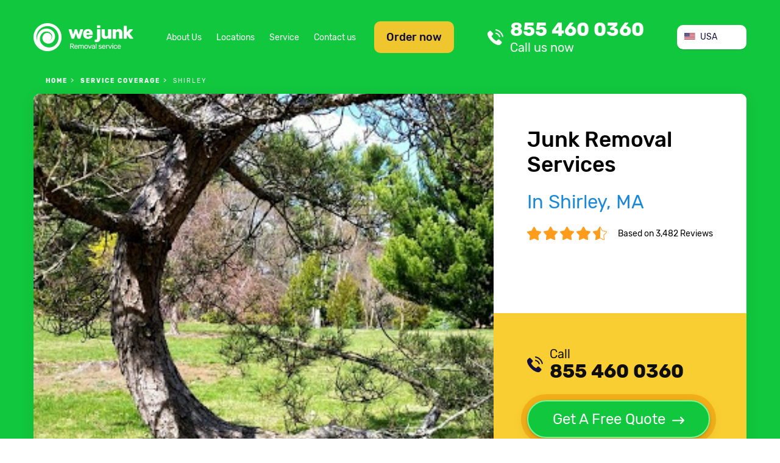

--- FILE ---
content_type: text/html; charset=utf-8
request_url: https://we-junk.com/junk-removal/c-shirley-s-ma
body_size: 13436
content:
<!doctype html>
<html lang="en-US">
<head>
    <meta charset="UTF-8">


    <link rel=preconnect href=//www.googletagmanager.com crossorigin>
    <link rel=preconnect href=//www.google-analytics.com crossorigin>
    <link rel=preconnect href=//facebook.net crossorigin>
    <link rel=preconnect href=//connect.facebook.net crossorigin>
    <link rel=preconnect href=//google.com crossorigin>
    <link rel=preconnect href=//www.clarity.ms crossorigin>
    <link rel=preconnect href=//f.clarity.ms crossorigin>
    <link rel=preconnect href=//d.clarity.ms crossorigin>
    <link rel=preconnect href=//c.clarity.ms crossorigin>
    <link rel=preconnect href=//use.fontawesome.com crossorigin>
    <link rel=preconnect href=//maps.gstatic.com crossorigin>
    <link rel=preconnect href=//maps.googleapis.com crossorigin>
    <link rel=preconnect href=//fonts.gstatic.com crossorigin>
    <link rel=preconnect href=//fonts.googleapis.com crossorigin>
    <link rel=preconnect href=//khms1.googleapis.com crossorigin>


    <!-- Google Tag Manager -->
    <script>(function (w, d, s, l, i) {
            w[l] = w[l] || [];
            w[l].push({
                'gtm.start':
                    new Date().getTime(), event: 'gtm.js'
            });
            var f = d.getElementsByTagName(s)[0],
                j = d.createElement(s), dl = l != 'dataLayer' ? '&l=' + l : '';
            j.async = true;
            j.src =
                'https://www.googletagmanager.com/gtm.js?id=' + i + dl;
            f.parentNode.insertBefore(j, f);
        })(window, document, 'script', 'dataLayer', 'GTM-K65XTVH');</script>
    <!-- End Google Tag Manager -->
    
        <meta http-equiv="X-UA-Compatible" content="ie=edge">
    <title>ᐈ Junk Removal in Shirley, MA | WE JUNK because WE CARE</title>
    
    <link href="/theme/we_junk/img/favicon/favicon-16x16.png" rel="icon" type="image/ico" >
    <meta content="https://we-junk.com/images/preview.png" property="og:image">
    <meta name="robots" content="follow,index">    <meta name="viewport" content="width=device-width, initial-scale=1.0" >
<meta name="description" content="Looking for ❰❰❰ Junk removal services in Shirley, MA? ❱❱❱ ☎️ Schedule a junk pick-up in Shirley and get your unwanted items disposed of ⚡️ ❗️ Same Day Service  available" >    <link rel="stylesheet" type="text/css" media="screen" href="/theme/we_junk/css/fonts.css?v=1732358067">
<link rel="stylesheet" type="text/css" media="screen" href="/theme/we_junk/css/style.css?v=1732358067">
<link rel="stylesheet" type="text/css" media="screen" href="/theme/we_junk/css/responsive.css?v=1732358067">
<link rel="stylesheet" type="text/css" media="screen" href="/vendor/blueimp/css/blueimp-gallery.css?v=1614242614">    <script src="/js/jquery.min.js?v=1732358066"></script>
<script src="/js/light_box.js?v=1614242614"></script>
<script src="/js/default.js?v=1733056943"></script>        <link rel="stylesheet" href="https://use.fontawesome.com/releases/v5.8.1/css/all.css" integrity="sha384-50oBUHEmvpQ+1lW4y57PTFmhCaXp0ML5d60M1M7uH2+nqUivzIebhndOJK28anvf"
            crossorigin="anonymous">
    <link rel="canonical" href="https://we-junk.com/junk-removal/c-shirley-s-ma">
    <link rel="apple-touch-icon-precomposed" sizes="57x57" href="https://we-junk.com/theme/we_junk/img/favicon/apple-touch-icon-57x57.png">
    <link rel="apple-touch-icon-precomposed" sizes="114x114" href="https://we-junk.com/theme/we_junk/img/favicon/apple-touch-icon-114x114.png">
    <link rel="apple-touch-icon-precomposed" sizes="72x72" href="https://we-junk.com/theme/we_junk/img/favicon/apple-touch-icon-72x72.png">
    <link rel="apple-touch-icon-precomposed" sizes="144x144" href="https://we-junk.com/theme/we_junk/img/favicon/apple-touch-icon-144x144.png">
    <link rel="apple-touch-icon-precomposed" sizes="60x60" href="https://we-junk.com/theme/we_junk/img/favicon/apple-touch-icon-60x60.png">
    <link rel="apple-touch-icon-precomposed" sizes="120x120" href="https://we-junk.com/theme/we_junk/img/favicon/apple-touch-icon-120x120.png">
    <link rel="apple-touch-icon-precomposed" sizes="76x76" href="https://we-junk.com/theme/we_junk/img/favicon/apple-touch-icon-76x76.png">
    <link rel="apple-touch-icon-precomposed" sizes="152x152" href="https://we-junk.com/theme/we_junk/img/favicon/apple-touch-icon-152x152.png">
    <link rel="icon" type="image/png" href="https://we-junk.com/theme/we_junk/img/favicon/favicon-196x196.png" sizes="196x196">
    <link rel="icon" type="image/png" href="https://we-junk.com/theme/we_junk/img/favicon/favicon-96x96.png" sizes="96x96">
    <link rel="icon" type="image/png" href="https://we-junk.com/theme/we_junk/img/favicon/favicon-32x32.png" sizes="32x32">
    <link rel="icon" type="image/png" href="https://we-junk.com/theme/we_junk/img/favicon/favicon-16x16.png" sizes="16x16">
    <link rel="icon" type="image/png" href="https://we-junk.com/theme/we_junk/img/favicon/favicon-128.png" sizes="128x128">
    <meta name="application-name" content="&nbsp;">
    <meta name="msapplication-TileColor" content="#FFFFFF">
    <meta name="msapplication-TileImage" content="mstile-144x144.png">
    <meta name="msapplication-square70x70logo" content="mstile-70x70.png">
    <meta name="msapplication-square150x150logo" content="mstile-150x150.png">
    <meta name="msapplication-wide310x150logo" content="mstile-310x150.png">
    <meta name="msapplication-square310x310logo" content="mstile-310x310.png">

</head>
<body class="page-city-page">
<!-- Google Tag Manager (noscript) -->
<noscript>
    <iframe src="https://www.googletagmanager.com/ns.html?id=GTM-K65XTVH"
            height="0" width="0" style="display:none;visibility:hidden"></iframe>
</noscript>
<!-- End Google Tag Manager (noscript) -->
<header id="page-header">

    <div class="container">
        <div id="top" class="flex-row">
            <a href="https://we-junk.com" id="header-logo"></a>
            <div class="flex-row" id="menu-box">
                <a href="#" class="btn btn-order-now show-order-now-form" id="btn-order-now">Order now</a>
                <nav id="header-general-menu">
                        <ul class="menu menu-horizontal">
		<li  >
    <a href="https://we-junk.com/about-us" >
                    About Us    </a>    
    </li>
<li  class="active">
    <a href="https://we-junk.com/junk-removal" >
                    Locations    </a>    
    </li>
<li  >
    <a href="https://we-junk.com/service" >
                    Service    </a>    
    </li>
<li  >
    <a href="https://we-junk.com/contact" >
                    Contact us    </a>    
    </li>    </ul>
                </nav>
            </div>
            <a class="call-us" href="tel:+18554600360"  id="link-call-header">
	855 460 0360    <div class="row s-between">
        <span class="title">Call us now</span>
		<span class="phone-small"></span>    </div>
</a>            <div class="mobile-row">
                <a href="#" id="mobile-menu-btn" class=""></a>
                <a href="#" class="btn btn-order-now show-order-now-form mobile-btn" id="btn-order-now">Order now</a>
            </div>
            <div class="country-selector-wrapper">
<ul class="country-selector" onclick="toggleClass(this,'expanded')">
	        <li class="active  country-item country-us"><span>USA</span></li>
		        <li class=" country-item country-ca link"><a href="/ca">Canada</a></li>
	</ul>
</div>
        </div>
                    <nav id="breadcrumbs">
                <div class="page-wrapper">
                    <ol class="breadcrumbs" itemscope itemtype="http://schema.org/BreadcrumbList">
    <li itemprop="itemListElement" itemscope itemtype="http://schema.org/ListItem" >
            <a itemprop="item" href="/"><span itemprop="name">Home</span></a>
        <meta itemprop="position" content="1" >
</li><li itemprop="itemListElement" itemscope itemtype="http://schema.org/ListItem" >
            <a itemprop="item" href="/junk-removal"><span itemprop="name">service coverage</span></a>
        <meta itemprop="position" content="2" >
</li><li itemprop="itemListElement" itemscope itemtype="http://schema.org/ListItem" class="active">
            <span itemprop="name">Shirley</span>
        <meta itemprop="position" content="3" >
</li></ol>
                </div>
            </nav>
                <div class="card">
    <div class="card-body">
        <div class="card-title">
            <div class="page-title">
                                        <h1>Junk Removal Services <br><span class="text-blue">In Shirley, MA</span></h1>
                                </div>
            <div class="rating-wrap">

                <div class="rating">
                                                <img decoding="async" loading="lazy" alt="We Junk overall rating stars" src="https://we-junk.com/theme/we_junk/img/rating.png">
                                        </div>
                <span>Based on 3,482 Reviews</span>
            </div>
        </div>
        <div class="get-free-quote">
            <div class="black">
                <a class="call-us" href="tel:+18554600360"  id="link-call-top">
    <span class="title">Call</span>855 460 0360</a>            </div>
            <a href="#" class="btn btn-green show-get-free-quote-form btn-with-arrow">Get A Free Quote</a>
        </div>
    </div>
    <div class="card-img">
        <a href="https://we-junk.com/junk-removal/c-shirley-s-ma">
            <img rel="preload" decoding="async" loading="eager" alt="Junk Removal and recycling in the city of Shirley, Massachusetts" src="/theme/we_junk/files/location_photos/cities/us/ma/shirley/us_ma_shirley_1.jpg">
        </a>
    </div>
</div>
    </div>
</header>
<main id="page-content">
    <div class="section section-gray" id="info">
    <div class="container">
        <div class="flex-row"><div> <h2 class="info">Responsible Trash Removal & Appliance Recycling</h2> <h3 class="info">Searching for a junk removal company in Shirley city, Middlesex county? You are in the right place!</h3> <p class="text-small">With commitment and dedication, we serve Shirley, MA area, and strive to keep the environment, communities and your home clean and safe. We collect and haul away everything from regular trash to large-scale junk. We properly and legally dispose of debris and even toxic waste.</p> </div> <div><p class="text-small">WE JUNK provides the easiest solution to your trash hauling needs. We haul away your old appliances, dispose of your waste, and recycle your used appliances. For stress-free junk removal service in Shirley, <a class="" href="tel:+18554600360"  >
            <span class="title">call</span> 855 460 0360    </a>. At WE JUNK, we handle junk like no one else does! Schedule a pickup day at ease: fill an online form or simply call and we’ll discuss your trash hauling needs.</p></div></div>    </div>
</div>

<section class="section" id="key-benefits">
    <div class="container">
        <div class="section-title">
                            <h3>Benefits when WE JUNK</h3>
                    </div>
        <div class="section-body">
            <ul class="icons-list">
                                        <li class="easy-online-service"><span class="icon"></span>Easy Online Arrangement</li>
                                            <li class="punctual-and-experienced-service"><span class="icon"></span>Punctual and Experienced</li>
                                            <li class="eco-friendly-service"><span class="icon"></span>Eco friendly</li>
                                            <li class="proper-recycle-service"><span class="icon"></span>Proper recycle</li>
                                </ul>
        </div>
    </div>
</section>
<section class="section">
    <div class="container">
        <div class="card with-cover">
            <div class="card-body">
                <div class="card-title"> <h2>Junk Removal Services in Shirley city and Suburbs</h2></div><p>We know how hard it is to keep up with your daily activities and finding the time to get rid of your junk piles that don’t get any smaller from day to day. WE JUNK is available to handle your bulk trash pickup from your home or office in Shirley, Massachusetts state.</p> <p>Whether you’re moving, cleaning up or renovating the attic, our company can help by providing our professional junk removal service.</p> <p class="text-big">As simple as it may sound!</p> <p class="text text-green text-center"><a href="tel:+18554600360"   class="call-us-green">
    call <span class="text-big text-bold">855 460 0360</span>
</a></p> <div class="m-text-center text-big">or</div>                <br>
                <a href="/junk-removal" class="btn btn-green">Find Junk Removal Services<br>near me</a>
            </div>
            <div class="card-img">
                
<iframe loading="lazy" width="100%" height="100%" frameborder="0" style="border:0" src="https://www.google.com/maps/embed/v1/place?q=Shirley Massachusetts&key=AIzaSyAh1bjcGTGa8p6qDZte-FxRB4yMV3EGwH8" allowfullscreen></iframe>


            </div>
        </div>
    </div>
</section><style>
    .hidden,hidden-button {
        display: none;
    }
</style>
<section class="section section-gray section-with-bg section-with-offset">
    <div class="container">
        <div class="section-title">
                <h3>We Provide Stress-Free Junk Removal</h3>
        </div>
        <div class="section-subtitle">
                <h4>Serving all neighborhoods near the city of Shirley, MA</h4>
        </div>
    </div>
</section>

<section class="section" id="catalog-services">
    <div class="container">
        <div class="section-title">
                            <h3>We Provide Cleanout Services</h3>
                    </div>
        <ul class="catalog-services">
                                            <li id="estate-cleanout">
                    <figure>
                        <a href="/service/es-estate-cleanout" ><img decoding="async" loading="lazy" src="https://we-junk.com/theme/we_junk/img/estate-cleanout.png" alt="Estate Cleanout"><h4>Estate Cleanout</h4></a>                    </figure>
                </li>
                                            <li id="estate-cleanout">
                    <figure>
                        <a href="/service/es-office-cleanout" ><img decoding="async" loading="lazy" src="https://we-junk.com/theme/we_junk/img/office-cleanout.png" alt="Office Cleanout"><h4>Office Cleanout</h4></a>                    </figure>
                </li>
                                            <li id="estate-cleanout">
                    <figure>
                        <a href="/service/es-garage-cleanout" ><img decoding="async" loading="lazy" src="https://we-junk.com/theme/we_junk/img/garage-cleanout.png" alt="Garage Cleanout"><h4>Garage Cleanout</h4></a>                    </figure>
                </li>
                                            <li id="estate-cleanout">
                    <figure>
                        <a href="/service/es-basement-cleanout" ><img decoding="async" loading="lazy" src="https://we-junk.com/theme/we_junk/img/basement-cleanout.png" alt="Basement Cleanout"><h4>Basement Cleanout</h4></a>                    </figure>
                </li>
                                            <li id="estate-cleanout">
                    <figure>
                        <a href="/service/es-attic-cleanout" ><img decoding="async" loading="lazy" src="https://we-junk.com/theme/we_junk/img/attic-cleanout.png" alt="Attic Cleanout"><h4>Attic Cleanout</h4></a>                    </figure>
                </li>
                                            <li id="estate-cleanout">
                    <figure>
                        <a href="/service/es-yard-cleanout" ><img decoding="async" loading="lazy" src="https://we-junk.com/theme/we_junk/img/yard-cleanout.png" alt="Yard Cleanout"><h4>Yard Cleanout</h4></a>                    </figure>
                </li>
                                            <li id="estate-cleanout">
                    <figure>
                        <img decoding="async" loading="lazy" src="https://we-junk.com/theme/we_junk/img/storage-unit.png" alt="Storage unit Cleanout"><h4>Storage unit Cleanout</h4>                    </figure>
                </li>
                                            <li id="estate-cleanout">
                    <figure>
                        <img decoding="async" loading="lazy" src="https://we-junk.com/theme/we_junk/img/storm-cleanup.png" alt="Storm Clean Up"><h4>Storm Clean Up</h4>                    </figure>
                </li>
                                            <li id="estate-cleanout">
                    <figure>
                        <img decoding="async" loading="lazy" src="https://we-junk.com/theme/we_junk/img/foreclosure.png" alt="Foreclosure Cleanout"><h4>Foreclosure Cleanout</h4>                    </figure>
                </li>
                    </ul>
    </div>
</section>
<section class="section" id="catalog">
    <div class="container">
        <div class="section-title">
                            <h3>What Items We Take</h3>
                    </div>
        <ul class="catalog">
            <li>
            <figure>
                                    <a href="/service/i-tv-removal-recycling" ><img decoding="async" loading="lazy" src="https://we-junk.com/theme/we_junk/img/tv-img.jpg" alt="tv removal"></a>                                <h4>TV</h4>
            </figure>
        </li>
            <li>
            <figure>
                                    <a href="/service/i-refrigerator-removal" ><img decoding="async" loading="lazy" src="https://we-junk.com/theme/we_junk/img/refrigerator-img.jpg" alt="refrigerator removal"></a>                                <h4>Refrigerator</h4>
            </figure>
        </li>
            <li>
            <figure>
                                    <a href="/service/i-washing-machine-removal" ><img decoding="async" loading="lazy" src="https://we-junk.com/theme/we_junk/img/washing-machine-img.jpg" alt="washer and dryer disposal"></a>                                <h4>Washing machine</h4>
            </figure>
        </li>
            <li>
            <figure>
                                    <a href="/service/i-air-conditioner-removal" ><img decoding="async" loading="lazy" src="https://we-junk.com/theme/we_junk/img/air-conditioner-img.jpg" alt="air conditioner recycling"></a>                                <h4>Air conditioner</h4>
            </figure>
        </li>
            <li>
            <figure>
                                    <a href="/service/i-water-heater-removal" ><img decoding="async" loading="lazy" src="https://we-junk.com/theme/we_junk/img/water-heater-img.jpg" alt="water heater pickup"></a>                                <h4>Water heater</h4>
            </figure>
        </li>
            <li>
            <figure>
                                    <a href="/service/i-pc-recycling" ><img decoding="async" loading="lazy" src="https://we-junk.com/theme/we_junk/img/computer-img.jpg" alt="computer disposal"></a>                                <h4>Computer</h4>
            </figure>
        </li>
            <li>
            <figure>
                                    <a href="/service/i-electronic-recycling" ><img decoding="async" loading="lazy" src="https://we-junk.com/theme/we_junk/img/electronic-img.jpg" alt="electronics disposal"></a>                                <h4>Electronic</h4>
            </figure>
        </li>
            <li>
            <figure>
                                    <a href="/service/i-printer-recycling" ><img decoding="async" loading="lazy" src="https://we-junk.com/theme/we_junk/img/printer-img.jpg" alt="computer printer disposal"></a>                                <h4>Printer</h4>
            </figure>
        </li>
            <li>
            <figure>
                                    <a href="/service/i-computer-monitor-removal-recycling" ><img decoding="async" loading="lazy" src="https://we-junk.com/theme/we_junk/img/computer-monitor-img.jpg" alt="monitor recycling"></a>                                <h4>Computer monitor</h4>
            </figure>
        </li>
            <li>
            <figure>
                                    <a href="/service/i-mattress-removal" ><img decoding="async" loading="lazy" src="https://we-junk.com/theme/we_junk/img/mattress-img.jpg" alt="mattress removal service"></a>                                <h4>Mattress</h4>
            </figure>
        </li>
            <li>
            <figure>
                                    <a href="/service/i-hot-tub-removal" ><img decoding="async" loading="lazy" src="https://we-junk.com/theme/we_junk/img/hot-tub-img.jpg" alt="hot tub removal"></a>                                <h4>Hot tub</h4>
            </figure>
        </li>
            <li>
            <figure>
                                    <a href="/service/i-carpet-removal" ><img decoding="async" loading="lazy" src="https://we-junk.com/theme/we_junk/img/carpet-img.jpg" alt="carpet recycling near me"></a>                                <h4>Carpet</h4>
            </figure>
        </li>
            <li>
            <figure>
                                    <a href="/service/i-couch-removal" ><img decoding="async" loading="lazy" src="https://we-junk.com/theme/we_junk/img/couch-img.jpg" alt="sofa removal"></a>                                <h4>Couch</h4>
            </figure>
        </li>
            <li>
            <figure>
                                    <a href="/service/i-scrap-metal-pick-up-and-recycling" ><img decoding="async" loading="lazy" src="https://we-junk.com/theme/we_junk/img/scrap-metal-img.jpg" alt="scrap metal pick up"></a>                                <h4>Scrap metal</h4>
            </figure>
        </li>
            <li>
            <figure>
                                    <a href="/service/i-old-bike-disposal" ><img decoding="async" loading="lazy" src="https://we-junk.com/theme/we_junk/img/bikes-img.jpg" alt="bike disposal"></a>                                <h4>Old Bikes</h4>
            </figure>
        </li>
            <li>
            <figure>
                                    <a href="/service/i-lawn-mower-recycling" ><img decoding="async" loading="lazy" src="https://we-junk.com/theme/we_junk/img/lawn-mower-img.jpg" alt="junk lawn mower removal"></a>                                <h4>Lawn mower</h4>
            </figure>
        </li>
            <li>
            <figure>
                                    <a href="/service/i-dishwasher-disposal" ><img decoding="async" loading="lazy" src="https://we-junk.com/theme/we_junk/img/dishwasher-img.jpg" alt="dishwasher recycling"></a>                                <h4>Dishwasher</h4>
            </figure>
        </li>
            <li>
            <figure>
                                    <a href="/service/i-microwave-oven-disposal-and-recycling" ><img decoding="async" loading="lazy" src="https://we-junk.com/theme/we_junk/img/microwave-img.jpg" alt="microwave disposal"></a>                                <h4>Microwave</h4>
            </figure>
        </li>
            <li>
            <figure>
                                    <a href="/service/i-stove-and-oven-removal-recycling" ><img decoding="async" loading="lazy" src="https://we-junk.com/theme/we_junk/img/wood-stove-img.jpg" alt="removing gas stove"></a>                                <h4>Stove and oven</h4>
            </figure>
        </li>
            <li>
            <figure>
                                    <a href="/service/i-tire-disposal-and-recycling" ><img decoding="async" loading="lazy" src="https://we-junk.com/theme/we_junk/img/tires-img.jpg" alt="used tire disposal service"></a>                                <h4>Tires</h4>
            </figure>
        </li>
            <li>
            <figure>
                                    <img decoding="async" loading="lazy" src="https://we-junk.com/theme/we_junk/img/piano.jpg" alt="Piano"
                       >
                                <h4>Piano</h4>
            </figure>
        </li>
            <li>
            <figure>
                                    <img decoding="async" loading="lazy" src="https://we-junk.com/theme/we_junk/img/glass.jpg" alt="Glass"
                       >
                                <h4>Glass</h4>
            </figure>
        </li>
            <li>
            <figure>
                                    <img decoding="async" loading="lazy" src="https://we-junk.com/theme/we_junk/img/treadmill.jpg" alt="Treadmill"
                       >
                                <h4>Treadmill</h4>
            </figure>
        </li>
            <li>
            <figure>
                                    <img decoding="async" loading="lazy" src="https://we-junk.com/theme/we_junk/img/pool-table.jpg" alt="Pool table"
                       >
                                <h4>Pool table</h4>
            </figure>
        </li>
            <li>
            <figure>
                                    <img decoding="async" loading="lazy" src="https://we-junk.com/theme/we_junk/img/pallet.jpg" alt="Pallet"
                       >
                                <h4>Pallet</h4>
            </figure>
        </li>
    </ul>    </div>
</section>

<section class="section section-gray section-with-bg" id="service-types">
    <div class="container">
        <div class="section-title">
                            <h3>Other Services We Provide</h3>
                    </div>
        <div class="section-body">
            <ul class="service-types-list">
                                    <li>
                        <a href="/service/s-furniture-removal">
                            <div class="img">
                                <img decoding="async" loading="lazy" alt="Furniture Removal" src="https://we-junk.com/theme/we_junk/img/furniture.png">
                            </div>
                            <h4>Furniture Removal</h4>
                            <div class="text-center text-small">
                                <p>Clearing out your garage or moving to a new home? We can help you with both! Our dedicated crew will gladly haul away any of your unwanted furniture, and dispose of it properly. Get rid of your old items with no stress.!</p>                            </div>
                        </a>
                        <a href="/service/s-furniture-removal" class="btn btn-green btn-with-arrow">Learn more</a>
                    </li>
                                    <li>
                        <a href="/service/s-debris-removal">
                            <div class="img">
                                <img decoding="async" loading="lazy" alt="Construction/Debris Removal" src="https://we-junk.com/theme/we_junk/img/construction.png">
                            </div>
                            <h4>Construction/Debris Removal</h4>
                            <div class="text-center text-small">
                                <p>Do you need to remove unwanted materials left from construction or industries? Our company provides responsible waste management at the best price! Construction refuse and debris can be hazardous, so, if there’s chance to recycle anything – we do it. </p>                            </div>
                        </a>
                        <a href="/service/s-debris-removal" class="btn btn-green btn-with-arrow">Learn more</a>
                    </li>
                                    <li>
                        <a href="/service/s-appliance-removal-and-recycling">
                            <div class="img">
                                <img decoding="async" loading="lazy" alt="Appliance removal & Recycling" src="https://we-junk.com/theme/we_junk/img/appliance.png">
                            </div>
                            <h4>Appliance Recycling</h4>
                            <div class="text-center text-small">
                                <p>Refitting your kitchen? Don’t know where to take old refrigerator? Electronic recycling, also known as E-Cycling, is an eco-friendly solution to this issue. At WE JUNK, we know how to deal with appliance removal, and make sure we do it in an eco-friendly way.</p>                            </div>
                        </a>
                        <a href="/service/s-appliance-removal-and-recycling" class="btn btn-green btn-with-arrow">Learn more</a>
                    </li>
                            </ul>
        </div>
    </div>
</section><section class="section" id="how-it-works">
    <div class="container">
        <div class="card">
            <div class="card-body">
                <div class="section-title">
                                            <h3>How it works</h3>
                                    </div>
                <ul class="flex-row">
                                            <li>
                            <span class="number">1</span>
                            <span>Choose your location or enter ZIP</span>
                        </li>
                                            <li>
                            <span class="number">2</span>
                            <span>Discuss your trash hauling needs</span>
                        </li>
                                            <li>
                            <span class="number">3</span>
                            <span>Schedule a pick-up day</span>
                        </li>
                                            <li>
                            <span class="number">4</span>
                            <span>Watch the rubbish go away!</span>
                        </li>
                                    </ul>
            </div>
        </div>
    </div>
</section><section class="section" id="book-online">
    <div class="container">
        <div class="card">
            <div class="card-body">
                <div class="book-online-image">
                    <img decoding="async" alt="call icon" loading="lazy" src="https://we-junk.com/theme/we_junk/img/call.png">
                </div>
                <div class="content-box">
                    <div class="card-title">What needs to be cleaned out?</div>
                                        <div class="flex-row">
                        <div class="fieldblock">
                            <div class="book-online-type custom-select-wrap">
                                <span class="custom-select-selected-item"></span>
                                <ul class="custom-select" data-target="book-online-type">
                                </ul>
                            </div>

                            <select id="book-online-type" class="custom-select-target">
                                <option selected value="">Service type</option>
                                <option>Estate Cleanout</option>
                                <option>Office Cleanout</option>
                                <option>Garage Cleanout</option>
                                <option>Basement Cleanout</option>
                                <option>Attic Cleanout</option>
                                <option>Yard Cleanout</option>
                                <option>Storage unit Cleanout</option>
                                <option>Storm Clean Up</option>
                                <option>Foreclosure Cleanout</option>
                            </select>
                        </div>
                        <div class="fieldblock">
                            <input type="text" id="book-online-zip" placeholder="Enter your ZIP code">
                        </div>
                        <button class="btn btn-green show-book-online-form">Get Free Quote</button>
                    </div>
                </div>
            </div>
        </div>
    </div>
</section><div class="section" id="we-accept">
    <div class="container">
        <div class="section-title">
                            <h3>We accept</h3>
                    </div>
        <div class="section-body">
            <ul class="icons-list">
                <li><span class="icon visa-icon"></span></li>
                <li><span class="icon mastercard-icon"></span></li>
                <li><span class="icon paypal-icon"></span></li>
                <li><span class="icon americanexpress-icon"></span></li>
                <li><span class="icon discover-icon"></span></li>
            </ul>
        </div>
    </div>
</div>
<section class="section" id="comments">
    <div class="container">
        <div class="card card-green">
            <div class="card-body">
                <div class="card-title">
                                            What Our Clients Say
                                    </div>
                <div class="comments-box slider-box">
                    <button id="previous" class="slider-btn slider-btn-left"></button>
                    <button id="next" class="slider-btn slider-btn-right"></button>
                    <div id="slides" class="slides">
                                                <div class="slide hidden-item">
                            <div class="slide-body">
                                <p class="item-text">Excellent service! Very friendly, on time, call to confirm and make sure that they have everything before done.  Actually they make sure you're satisfied before leaving and the price is right!  Very reasonable!! I highly recommend this company!!
Thank you for your service! I plan to use your company again and to refer others!</p>
                                <div class="text-center">
                                <span class="item-name text-bold">Edward Sullivan</span>
                                </div>
                            </div>
                        </div>
                                                <div class="slide hidden-item">
                            <div class="slide-body">
                                <p class="item-text">Same day professional service. We will definitely be using them for any junk removal needed in the future. Also reasonably priced!</p>
                                <div class="text-center">
                                <span class="item-name text-bold">Pat B.</span>
                                </div>
                            </div>
                        </div>
                                                <div class="slide hidden-item">
                            <div class="slide-body">
                                <p class="item-text">Amazing service! I scheduled an online pickup of an old broken refrigerator... I then received a call within minutes to confirm the pickup date, time, and price. The guys called prior to arrival, which was about an hour ahead of schedule, and were in and out within 20 minutes. The price was as quoted and the crew friendly and presentable. Kudos to this company for providing superior service! Thank you!</p>
                                <div class="text-center">
                                <span class="item-name text-bold">Julia Wilson</span>
                                </div>
                            </div>
                        </div>
                                                <div class="slide hidden-item">
                            <div class="slide-body">
                                <p class="item-text">Excellent! I had lots of stuff for removal, but the quote was reasonable. The hauling guys came on time and even asked if everything was okay before leaving! Professional and friendly indeed. Recommend!</p>
                                <div class="text-center">
                                <span class="item-name text-bold">Glen M</span>
                                </div>
                            </div>
                        </div>
                                                <div class="slide hidden-item">
                            <div class="slide-body">
                                <p class="item-text">Talked to Jenny and scheduled a pick-up day really easy! Definitely gonna be using these guys for future junk removal needs!</p>
                                <div class="text-center">
                                <span class="item-name text-bold">Michael P</span>
                                </div>
                            </div>
                        </div>
                                                <div class="slide hidden-item">
                            <div class="slide-body">
                                <p class="item-text">Amazing service! I scheduled an online pickup of an old broken refrigerator... I then received a call within minutes to confirm the pickup date, time, and price. The guys called prior to arrival, which was about an hour ahead of schedule, and were in and out within 20 minutes. The price was as quoted and the crew friendly and presentable. Kudos to this company for providing superior service! Thank you!</p>
                                <div class="text-center">
                                <span class="item-name text-bold">Megan Spencer</span>
                                </div>
                            </div>
                        </div>
                                                <div class="slide hidden-item">
                            <div class="slide-body">
                                <p class="item-text">Quick service and fair pricing – recommend! Thank you! I plan to use your company again and to refer others!</p>
                                <div class="text-center">
                                <span class="item-name text-bold">Eddie S </span>
                                </div>
                            </div>
                        </div>
                                                <div class="slide hidden-item">
                            <div class="slide-body">
                                <p class="item-text">Professional same day service. Finally I have cleared out garage space and can park my car there! Thanks!</p>
                                <div class="text-center">
                                <span class="item-name text-bold">Monica J.</span>
                                </div>
                            </div>
                        </div>
                                                <div class="slide hidden-item">
                            <div class="slide-body">
                                <p class="item-text">This has been the best cleanout experience we’ve had. The haulers were punctual and responsive. They simply know what they are doing and get the job done! Thanks for the service!</p>
                                <div class="text-center">
                                <span class="item-name text-bold">Carol S.</span>
                                </div>
                            </div>
                        </div>
                                            </div>
                </div>
            </div>
            <div class="card-footer">
                <div class="card-footer-title">Average Customer Rate</div>
                <div class="rating-wrap">
                    <div class="rating"><img decoding="async" loading="lazy" alt="We Junk overall rating stars" src="https://we-junk.com/theme/we_junk/img/rating2.png"></div>
                    <span>Based on 3,482 Reviews</span>
                </div>
            </div>
        </div>
    </div>
</section>
<script>
    $(document).ready(function () {
        $('.slide').first().removeClass('hidden-item').addClass('current');
        if($('.slide.current').next().length==0){
            $('#next').attr('disabled','disabled');
        }
        if($('.slide.current').prev().length==0){
            $('#previous').attr("disabled", true);
        }
    })
   
    $('#next').click(function () {
        $('.slide.current').removeClass('current').addClass('hidden-item').next().addClass('current');
        $('.slide.current').removeClass('hidden-item');
        $('#previous').removeAttr('disabled');
        if($('.slide.current').next().length==0){
            $('#next').attr('disabled','disabled');
        }
    })
    $('#previous').click(function () {
        $('.slide.current').removeClass('current').addClass('hidden-item').prev().addClass('current');
        $('.slide.current').removeClass('hidden-item');
        $('#next').removeAttr('disabled');
        if($('.slide.current').prev().length==0){
            $('#previous').attr("disabled", true);
        }
    })
    
</script>

<section class="section " id="faq" itemscope="" itemtype="https://schema.org/FAQPage">
                <div class="container"> <div class="section-title"> <h3>Frequently Asked Questions</h3> </div> <ul class="collapsible "> <li class="collapsible-item" itemscope="" itemprop="mainEntity" itemtype="https://schema.org/Question"> <div class="collapsible-item-title" itemprop="name">→ How much does junk removal cost?</div> <div class="collapsible-item-body" itemscope="" itemprop="acceptedAnswer" itemtype="https://schema.org/Answer"> <p itemprop="text">We offer free estimates and transparent pricing for all services we provide. The final price includes labor and essential fees (transportation, recycling, disposal, etc.).</p> </div> </li> <li class="collapsible-item" itemscope="" itemprop="mainEntity" itemtype="https://schema.org/Question"> <div class="collapsible-item-title" itemprop="name">→ How do I schedule an appointment?</div> <div class="collapsible-item-body" itemscope="" itemprop="acceptedAnswer" itemtype="https://schema.org/Answer"> <p itemprop="text">Give us a call, and indicate what items you need to get rid of. Or you can use an online form to arrange a pickup date. We work around your busy schedule by providing same-day service, weekend service, and emergencies.</p> </div> </li> <li class="collapsible-item" itemscope="" itemprop="mainEntity" itemtype="https://schema.org/Question"> <div class="collapsible-item-title" itemprop="name">→ What is trash removal?</div> <div class="collapsible-item-body" itemscope="" itemprop="acceptedAnswer" itemtype="https://schema.org/Answer"> <p itemprop="text">When it comes to waste management, we take full responsibility for what we haul away. Waste management and disposal are dangerous and require a proper approach regardless of which type of waste you need to get rid of (solid, liquid, gaseous). Our company deals with all kinds of waste and garbage responsibly because we care!</p> </div> </li> </ul> </div>        </section>
<section class="section section-gray section-with-bg">
    <div class="container">
        <div class="section-title">
                        <h3>Other Cities in Massachusetts State</h3>
                    </div>
        <div class="section-subtitle">
                            <h4>Where We Provide Junk Removal Services</h4>
                    </div>
        <ul class="menu menu-alphabet">
                            <li>
                    A                    <ul class="menu">
                                                    <li class="" ><a href="/junk-removal/c-abington-s-ma">Abington</a></li>
                                                    <li class="" ><a href="/junk-removal/c-acton-s-ma">Acton</a></li>
                                                    <li class="" ><a href="/junk-removal/c-acushnet-s-ma">Acushnet</a></li>
                                                    <li class="" ><a href="/junk-removal/c-acushnet-center-s-ma">Acushnet Center</a></li>
                                                    <li class="" ><a href="/junk-removal/c-amesbury-s-ma">Amesbury</a></li>
                                                    <li class="" ><a href="/junk-removal/c-amherst-s-ma">Amherst</a></li>
                                                    <li class="" ><a href="/junk-removal/c-amherst-center-s-ma">Amherst Center</a></li>
                                                    <li class="" ><a href="/junk-removal/c-andover-s-ma">Andover</a></li>
                                                    <li class="" ><a href="/junk-removal/c-arlington-s-ma">Arlington</a></li>
                                                    <li class="" ><a href="/junk-removal/c-ashburnham-s-ma">Ashburnham</a></li>
                                                    <li class="" ><a href="/junk-removal/c-ashby-s-ma">Ashby</a></li>
                                                    <li class="" ><a href="/junk-removal/c-ashland-s-ma">Ashland</a></li>
                                                    <li class="" ><a href="/junk-removal/c-athol-s-ma">Athol</a></li>
                                                    <li class="" ><a href="/junk-removal/c-attleboro-s-ma">Attleboro</a></li>
                                                    <li class="" ><a href="/junk-removal/c-auburn-s-ma">Auburn</a></li>
                                                    <li class="" ><a href="/junk-removal/c-avon-s-ma">Avon</a></li>
                                                    <li class="" ><a href="/junk-removal/c-ayer-s-ma">Ayer</a></li>
                                            </ul>
                </li>
                            <li>
                    B                    <ul class="menu">
                                                    <li class="" ><a href="/junk-removal/c-baldwinville-s-ma">Baldwinville</a></li>
                                                    <li class="big-city" ><a href="/junk-removal/c-barnstable-s-ma">Barnstable</a></li>
                                                    <li class="" ><a href="/junk-removal/c-barre-s-ma">Barre</a></li>
                                                    <li class="" ><a href="/junk-removal/c-bedford-s-ma">Bedford</a></li>
                                                    <li class="" ><a href="/junk-removal/c-belchertown-s-ma">Belchertown</a></li>
                                                    <li class="" ><a href="/junk-removal/c-bellingham-s-ma">Bellingham</a></li>
                                                    <li class="" ><a href="/junk-removal/c-belmont-s-ma">Belmont</a></li>
                                                    <li class="" ><a href="/junk-removal/c-berkley-s-ma">Berkley</a></li>
                                                    <li class="" ><a href="/junk-removal/c-berlin-s-ma">Berlin</a></li>
                                                    <li class="" ><a href="/junk-removal/c-beverly-s-ma">Beverly</a></li>
                                                    <li class="" ><a href="/junk-removal/c-billerica-s-ma">Billerica</a></li>
                                                    <li class="" ><a href="/junk-removal/c-blackstone-s-ma">Blackstone</a></li>
                                                    <li class="" ><a href="/junk-removal/c-bliss-corner-s-ma">Bliss Corner</a></li>
                                                    <li class="" ><a href="/junk-removal/c-bolton-s-ma">Bolton</a></li>
                                                    <li class="million-city" ><a href="/junk-removal/c-boston-s-ma">Boston</a></li>
                                                    <li class="" ><a href="/junk-removal/c-bourne-s-ma">Bourne</a></li>
                                                    <li class="" ><a href="/junk-removal/c-boxborough-s-ma">Boxborough</a></li>
                                                    <li class="" ><a href="/junk-removal/c-boxford-s-ma">Boxford</a></li>
                                                    <li class="" ><a href="/junk-removal/c-boylston-s-ma">Boylston</a></li>
                                                    <li class="" ><a href="/junk-removal/c-braintree-s-ma">Braintree</a></li>
                                                    <li class="" ><a href="/junk-removal/c-brewster-s-ma">Brewster</a></li>
                                                    <li class="" ><a href="/junk-removal/c-bridgewater-s-ma">Bridgewater</a></li>
                                                    <li class="" ><a href="/junk-removal/c-brimfield-s-ma">Brimfield</a></li>
                                                    <li class="" ><a href="/junk-removal/c-brockton-s-ma">Brockton</a></li>
                                                    <li class="" ><a href="/junk-removal/c-brookfield-s-ma">Brookfield</a></li>
                                                    <li class="" ><a href="/junk-removal/c-brookline-s-ma">Brookline</a></li>
                                                    <li class="" ><a href="/junk-removal/c-burlington-s-ma">Burlington</a></li>
                                                    <li class="" ><a href="/junk-removal/c-buzzards-bay-s-ma">Buzzards Bay</a></li>
                                            </ul>
                </li>
                            <li>
                    C                    <ul class="menu">
                                                    <li class="big-city" ><a href="/junk-removal/c-cambridge-s-ma">Cambridge</a></li>
                                                    <li class="" ><a href="/junk-removal/c-canton-s-ma">Canton</a></li>
                                                    <li class="" ><a href="/junk-removal/c-carlisle-s-ma">Carlisle</a></li>
                                                    <li class="" ><a href="/junk-removal/c-carver-s-ma">Carver</a></li>
                                                    <li class="" ><a href="/junk-removal/c-charlton-s-ma">Charlton</a></li>
                                                    <li class="" ><a href="/junk-removal/c-chatham-s-ma">Chatham</a></li>
                                                    <li class="" ><a href="/junk-removal/c-chelmsford-s-ma">Chelmsford</a></li>
                                                    <li class="" ><a href="/junk-removal/c-chelsea-s-ma">Chelsea</a></li>
                                                    <li class="" ><a href="/junk-removal/c-chilmark-s-ma">Chilmark</a></li>
                                                    <li class="" ><a href="/junk-removal/c-clinton-s-ma">Clinton</a></li>
                                                    <li class="" ><a href="/junk-removal/c-cochituate-s-ma">Cochituate</a></li>
                                                    <li class="" ><a href="/junk-removal/c-cohasset-s-ma">Cohasset</a></li>
                                                    <li class="" ><a href="/junk-removal/c-concord-s-ma">Concord</a></li>
                                                    <li class="" ><a href="/junk-removal/c-cordaville-s-ma">Cordaville</a></li>
                                            </ul>
                </li>
                            <li>
                    D                    <ul class="menu">
                                                    <li class="" ><a href="/junk-removal/c-danvers-s-ma">Danvers</a></li>
                                                    <li class="" ><a href="/junk-removal/c-dartmouth-s-ma">Dartmouth</a></li>
                                                    <li class="" ><a href="/junk-removal/c-dedham-s-ma">Dedham</a></li>
                                                    <li class="" ><a href="/junk-removal/c-dennis-s-ma">Dennis</a></li>
                                                    <li class="" ><a href="/junk-removal/c-dennis-port-s-ma">Dennis Port</a></li>
                                                    <li class="" ><a href="/junk-removal/c-devens-s-ma">Devens</a></li>
                                                    <li class="" ><a href="/junk-removal/c-dighton-s-ma">Dighton</a></li>
                                                    <li class="" ><a href="/junk-removal/c-douglas-s-ma">Douglas</a></li>
                                                    <li class="" ><a href="/junk-removal/c-dover-s-ma">Dover</a></li>
                                                    <li class="" ><a href="/junk-removal/c-dracut-s-ma">Dracut</a></li>
                                                    <li class="" ><a href="/junk-removal/c-dudley-s-ma">Dudley</a></li>
                                                    <li class="" ><a href="/junk-removal/c-dunstable-s-ma">Dunstable</a></li>
                                                    <li class="" ><a href="/junk-removal/c-duxbury-s-ma">Duxbury</a></li>
                                            </ul>
                </li>
                            <li>
                    E                    <ul class="menu">
                                                    <li class="" ><a href="/junk-removal/c-east-bridgewater-s-ma">East Bridgewater</a></li>
                                                    <li class="" ><a href="/junk-removal/c-east-brookfield-s-ma">East Brookfield</a></li>
                                                    <li class="" ><a href="/junk-removal/c-east-dennis-s-ma">East Dennis</a></li>
                                                    <li class="" ><a href="/junk-removal/c-east-douglas-s-ma">East Douglas</a></li>
                                                    <li class="" ><a href="/junk-removal/c-east-falmouth-s-ma">East Falmouth</a></li>
                                                    <li class="" ><a href="/junk-removal/c-east-harwich-s-ma">East Harwich</a></li>
                                                    <li class="" ><a href="/junk-removal/c-east-longmeadow-s-ma">East Longmeadow</a></li>
                                                    <li class="" ><a href="/junk-removal/c-east-pepperell-s-ma">East Pepperell</a></li>
                                                    <li class="" ><a href="/junk-removal/c-east-sandwich-s-ma">East Sandwich</a></li>
                                                    <li class="" ><a href="/junk-removal/c-eastham-s-ma">Eastham</a></li>
                                                    <li class="" ><a href="/junk-removal/c-easton-s-ma">Easton</a></li>
                                                    <li class="" ><a href="/junk-removal/c-edgartown-s-ma">Edgartown</a></li>
                                                    <li class="" ><a href="/junk-removal/c-erving-s-ma">Erving</a></li>
                                                    <li class="" ><a href="/junk-removal/c-essex-s-ma">Essex</a></li>
                                                    <li class="" ><a href="/junk-removal/c-everett-s-ma">Everett</a></li>
                                            </ul>
                </li>
                            <li>
                    F                    <ul class="menu">
                                                    <li class="" ><a href="/junk-removal/c-fairhaven-s-ma">Fairhaven</a></li>
                                                    <li class="" ><a href="/junk-removal/c-fall-river-s-ma">Fall River</a></li>
                                                    <li class="" ><a href="/junk-removal/c-falmouth-s-ma">Falmouth</a></li>
                                                    <li class="" ><a href="/junk-removal/c-fiskdale-s-ma">Fiskdale</a></li>
                                                    <li class="" ><a href="/junk-removal/c-fitchburg-s-ma">Fitchburg</a></li>
                                                    <li class="" ><a href="/junk-removal/c-forestdale-s-ma">Forestdale</a></li>
                                                    <li class="" ><a href="/junk-removal/c-foxborough-s-ma">Foxborough</a></li>
                                                    <li class="" ><a href="/junk-removal/c-framingham-s-ma">Framingham</a></li>
                                                    <li class="" ><a href="/junk-removal/c-franklin-s-ma">Franklin</a></li>
                                                    <li class="" ><a href="/junk-removal/c-freetown-s-ma">Freetown</a></li>
                                            </ul>
                </li>
                            <li>
                    G                    <ul class="menu">
                                                    <li class="" ><a href="/junk-removal/c-gardner-s-ma">Gardner</a></li>
                                                    <li class="" ><a href="/junk-removal/c-georgetown-s-ma">Georgetown</a></li>
                                                    <li class="" ><a href="/junk-removal/c-gloucester-s-ma">Gloucester</a></li>
                                                    <li class="" ><a href="/junk-removal/c-grafton-s-ma">Grafton</a></li>
                                                    <li class="" ><a href="/junk-removal/c-granby-s-ma">Granby</a></li>
                                                    <li class="" ><a href="/junk-removal/c-groton-s-ma">Groton</a></li>
                                                    <li class="" ><a href="/junk-removal/c-groveland-s-ma">Groveland</a></li>
                                            </ul>
                </li>
                            <li>
                    H                    <ul class="menu">
                                                    <li class="" ><a href="/junk-removal/c-halifax-s-ma">Halifax</a></li>
                                                    <li class="" ><a href="/junk-removal/c-hamilton-s-ma">Hamilton</a></li>
                                                    <li class="" ><a href="/junk-removal/c-hampden-s-ma">Hampden</a></li>
                                                    <li class="" ><a href="/junk-removal/c-hanover-s-ma">Hanover</a></li>
                                                    <li class="" ><a href="/junk-removal/c-hanscom-afb-s-ma">Hanscom AFB</a></li>
                                                    <li class="" ><a href="/junk-removal/c-hanson-s-ma">Hanson</a></li>
                                                    <li class="" ><a href="/junk-removal/c-hardwick-s-ma">Hardwick</a></li>
                                                    <li class="" ><a href="/junk-removal/c-harvard-s-ma">Harvard</a></li>
                                                    <li class="" ><a href="/junk-removal/c-harwich-s-ma">Harwich</a></li>
                                                    <li class="" ><a href="/junk-removal/c-harwich-center-s-ma">Harwich Center</a></li>
                                                    <li class="" ><a href="/junk-removal/c-harwich-port-s-ma">Harwich Port</a></li>
                                                    <li class="" ><a href="/junk-removal/c-haverhill-s-ma">Haverhill</a></li>
                                                    <li class="" ><a href="/junk-removal/c-hingham-s-ma">Hingham</a></li>
                                                    <li class="" ><a href="/junk-removal/c-holbrook-s-ma">Holbrook</a></li>
                                                    <li class="" ><a href="/junk-removal/c-holden-s-ma">Holden</a></li>
                                                    <li class="" ><a href="/junk-removal/c-holland-s-ma">Holland</a></li>
                                                    <li class="" ><a href="/junk-removal/c-holliston-s-ma">Holliston</a></li>
                                                    <li class="" ><a href="/junk-removal/c-hopedale-s-ma">Hopedale</a></li>
                                                    <li class="" ><a href="/junk-removal/c-hopkinton-s-ma">Hopkinton</a></li>
                                                    <li class="" ><a href="/junk-removal/c-hubbardston-s-ma">Hubbardston</a></li>
                                                    <li class="" ><a href="/junk-removal/c-hudson-s-ma">Hudson</a></li>
                                                    <li class="" ><a href="/junk-removal/c-hull-s-ma">Hull</a></li>
                                            </ul>
                </li>
                            <li>
                    I                    <ul class="menu">
                                                    <li class="" ><a href="/junk-removal/c-ipswich-s-ma">Ipswich</a></li>
                                            </ul>
                </li>
                            <li>
                    K                    <ul class="menu">
                                                    <li class="" ><a href="/junk-removal/c-kingston-s-ma">Kingston</a></li>
                                            </ul>
                </li>
                            <li>
                    L                    <ul class="menu">
                                                    <li class="" ><a href="/junk-removal/c-lakeville-s-ma">Lakeville</a></li>
                                                    <li class="" ><a href="/junk-removal/c-lancaster-s-ma">Lancaster</a></li>
                                                    <li class="" ><a href="/junk-removal/c-lawrence-s-ma">Lawrence</a></li>
                                                    <li class="" ><a href="/junk-removal/c-leicester-s-ma">Leicester</a></li>
                                                    <li class="big-city" ><a href="/junk-removal/c-leominster-s-ma">Leominster</a></li>
                                                    <li class="" ><a href="/junk-removal/c-leverett-s-ma">Leverett</a></li>
                                                    <li class="" ><a href="/junk-removal/c-lexington-s-ma">Lexington</a></li>
                                                    <li class="" ><a href="/junk-removal/c-lincoln-s-ma">Lincoln</a></li>
                                                    <li class="" ><a href="/junk-removal/c-littleton-s-ma">Littleton</a></li>
                                                    <li class="" ><a href="/junk-removal/c-littleton-common-s-ma">Littleton Common</a></li>
                                                    <li class="big-city" ><a href="/junk-removal/c-lowell-s-ma">Lowell</a></li>
                                                    <li class="" ><a href="/junk-removal/c-ludlow-s-ma">Ludlow</a></li>
                                                    <li class="" ><a href="/junk-removal/c-lunenburg-s-ma">Lunenburg</a></li>
                                                    <li class="" ><a href="/junk-removal/c-lynn-s-ma">Lynn</a></li>
                                                    <li class="" ><a href="/junk-removal/c-lynnfield-s-ma">Lynnfield</a></li>
                                            </ul>
                </li>
                            <li>
                    M                    <ul class="menu">
                                                    <li class="" ><a href="/junk-removal/c-malden-s-ma">Malden</a></li>
                                                    <li class="" ><a href="/junk-removal/c-mansfield-s-ma">Mansfield</a></li>
                                                    <li class="" ><a href="/junk-removal/c-mansfield-center-s-ma">Mansfield Center</a></li>
                                                    <li class="" ><a href="/junk-removal/c-marblehead-s-ma">Marblehead</a></li>
                                                    <li class="" ><a href="/junk-removal/c-marion-s-ma">Marion</a></li>
                                                    <li class="" ><a href="/junk-removal/c-marion-center-s-ma">Marion Center</a></li>
                                                    <li class="" ><a href="/junk-removal/c-marlborough-s-ma">Marlborough</a></li>
                                                    <li class="" ><a href="/junk-removal/c-marshfield-s-ma">Marshfield</a></li>
                                                    <li class="" ><a href="/junk-removal/c-marshfield-hills-s-ma">Marshfield Hills</a></li>
                                                    <li class="" ><a href="/junk-removal/c-mashpee-s-ma">Mashpee</a></li>
                                                    <li class="" ><a href="/junk-removal/c-mashpee-neck-s-ma">Mashpee Neck</a></li>
                                                    <li class="" ><a href="/junk-removal/c-mattapoisett-s-ma">Mattapoisett</a></li>
                                                    <li class="" ><a href="/junk-removal/c-mattapoisett-center-s-ma">Mattapoisett Center</a></li>
                                                    <li class="" ><a href="/junk-removal/c-maynard-s-ma">Maynard</a></li>
                                                    <li class="" ><a href="/junk-removal/c-medfield-s-ma">Medfield</a></li>
                                                    <li class="" ><a href="/junk-removal/c-medford-s-ma">Medford</a></li>
                                                    <li class="" ><a href="/junk-removal/c-medway-s-ma">Medway</a></li>
                                                    <li class="" ><a href="/junk-removal/c-melrose-s-ma">Melrose</a></li>
                                                    <li class="" ><a href="/junk-removal/c-mendon-s-ma">Mendon</a></li>
                                                    <li class="" ><a href="/junk-removal/c-merrimac-s-ma">Merrimac</a></li>
                                                    <li class="" ><a href="/junk-removal/c-methuen-town-s-ma">Methuen Town</a></li>
                                                    <li class="" ><a href="/junk-removal/c-middleborough-center-s-ma">Middleborough Center</a></li>
                                                    <li class="" ><a href="/junk-removal/c-middleton-s-ma">Middleton</a></li>
                                                    <li class="" ><a href="/junk-removal/c-milford-s-ma">Milford</a></li>
                                                    <li class="" ><a href="/junk-removal/c-millbury-s-ma">Millbury</a></li>
                                                    <li class="" ><a href="/junk-removal/c-millers-falls-s-ma">Millers Falls</a></li>
                                                    <li class="" ><a href="/junk-removal/c-millis-s-ma">Millis</a></li>
                                                    <li class="" ><a href="/junk-removal/c-millis-clicquot-s-ma">Millis Clicquot</a></li>
                                                    <li class="" ><a href="/junk-removal/c-millville-s-ma">Millville</a></li>
                                                    <li class="" ><a href="/junk-removal/c-milton-s-ma">Milton</a></li>
                                                    <li class="" ><a href="/junk-removal/c-monson-s-ma">Monson</a></li>
                                                    <li class="" ><a href="/junk-removal/c-monson-center-s-ma">Monson Center</a></li>
                                                    <li class="" ><a href="/junk-removal/c-montague-s-ma">Montague</a></li>
                                                    <li class="" ><a href="/junk-removal/c-monument-beach-s-ma">Monument Beach</a></li>
                                            </ul>
                </li>
                            <li>
                    N                    <ul class="menu">
                                                    <li class="" ><a href="/junk-removal/c-nahant-s-ma">Nahant</a></li>
                                                    <li class="" ><a href="/junk-removal/c-natick-s-ma">Natick</a></li>
                                                    <li class="" ><a href="/junk-removal/c-needham-s-ma">Needham</a></li>
                                                    <li class="big-city" ><a href="/junk-removal/c-new-bedford-s-ma">New Bedford</a></li>
                                                    <li class="" ><a href="/junk-removal/c-new-braintree-s-ma">New Braintree</a></li>
                                                    <li class="" ><a href="/junk-removal/c-new-salem-s-ma">New Salem</a></li>
                                                    <li class="" ><a href="/junk-removal/c-newbury-s-ma">Newbury</a></li>
                                                    <li class="" ><a href="/junk-removal/c-newburyport-s-ma">Newburyport</a></li>
                                                    <li class="" ><a href="/junk-removal/c-newton-s-ma">Newton</a></li>
                                                    <li class="" ><a href="/junk-removal/c-norfolk-s-ma">Norfolk</a></li>
                                                    <li class="" ><a href="/junk-removal/c-north-andover-s-ma">North Andover</a></li>
                                                    <li class="" ><a href="/junk-removal/c-north-attleborough-s-ma">North Attleborough</a></li>
                                                    <li class="" ><a href="/junk-removal/c-north-brookfield-s-ma">North Brookfield</a></li>
                                                    <li class="" ><a href="/junk-removal/c-north-eastham-s-ma">North Eastham</a></li>
                                                    <li class="" ><a href="/junk-removal/c-north-falmouth-s-ma">North Falmouth</a></li>
                                                    <li class="" ><a href="/junk-removal/c-north-lakeville-s-ma">North Lakeville</a></li>
                                                    <li class="" ><a href="/junk-removal/c-north-pembroke-s-ma">North Pembroke</a></li>
                                                    <li class="" ><a href="/junk-removal/c-north-plymouth-s-ma">North Plymouth</a></li>
                                                    <li class="" ><a href="/junk-removal/c-north-reading-s-ma">North Reading</a></li>
                                                    <li class="" ><a href="/junk-removal/c-north-scituate-s-ma">North Scituate</a></li>
                                                    <li class="" ><a href="/junk-removal/c-north-seekonk-s-ma">North Seekonk</a></li>
                                                    <li class="" ><a href="/junk-removal/c-north-westport-s-ma">North Westport</a></li>
                                                    <li class="" ><a href="/junk-removal/c-northborough-s-ma">Northborough</a></li>
                                                    <li class="" ><a href="/junk-removal/c-northbridge-s-ma">Northbridge</a></li>
                                                    <li class="" ><a href="/junk-removal/c-northfield-s-ma">Northfield</a></li>
                                                    <li class="" ><a href="/junk-removal/c-northwest-harwich-s-ma">Northwest Harwich</a></li>
                                                    <li class="" ><a href="/junk-removal/c-norton-s-ma">Norton</a></li>
                                                    <li class="" ><a href="/junk-removal/c-norton-center-s-ma">Norton Center</a></li>
                                                    <li class="" ><a href="/junk-removal/c-norwell-s-ma">Norwell</a></li>
                                                    <li class="" ><a href="/junk-removal/c-norwood-s-ma">Norwood</a></li>
                                            </ul>
                </li>
                            <li>
                    O                    <ul class="menu">
                                                    <li class="" ><a href="/junk-removal/c-oak-bluffs-s-ma">Oak Bluffs</a></li>
                                                    <li class="" ><a href="/junk-removal/c-oakham-s-ma">Oakham</a></li>
                                                    <li class="" ><a href="/junk-removal/c-ocean-bluff-brant-rock-s-ma">Ocean Bluff Brant Rock</a></li>
                                                    <li class="" ><a href="/junk-removal/c-ocean-grove-s-ma">Ocean Grove</a></li>
                                                    <li class="" ><a href="/junk-removal/c-orange-s-ma">Orange</a></li>
                                                    <li class="" ><a href="/junk-removal/c-orleans-s-ma">Orleans</a></li>
                                                    <li class="" ><a href="/junk-removal/c-oxford-s-ma">Oxford</a></li>
                                            </ul>
                </li>
                            <li>
                    P                    <ul class="menu">
                                                    <li class="" ><a href="/junk-removal/c-palmer-s-ma">Palmer</a></li>
                                                    <li class="" ><a href="/junk-removal/c-paxton-s-ma">Paxton</a></li>
                                                    <li class="" ><a href="/junk-removal/c-peabody-s-ma">Peabody</a></li>
                                                    <li class="" ><a href="/junk-removal/c-pelham-s-ma">Pelham</a></li>
                                                    <li class="" ><a href="/junk-removal/c-pembroke-s-ma">Pembroke</a></li>
                                                    <li class="" ><a href="/junk-removal/c-pepperell-s-ma">Pepperell</a></li>
                                                    <li class="" ><a href="/junk-removal/c-petersham-s-ma">Petersham</a></li>
                                                    <li class="" ><a href="/junk-removal/c-phillipston-s-ma">Phillipston</a></li>
                                                    <li class="" ><a href="/junk-removal/c-pinehurst-s-ma">Pinehurst</a></li>
                                                    <li class="" ><a href="/junk-removal/c-plainville-s-ma">Plainville</a></li>
                                                    <li class="" ><a href="/junk-removal/c-plymouth-s-ma">Plymouth</a></li>
                                                    <li class="" ><a href="/junk-removal/c-plympton-s-ma">Plympton</a></li>
                                                    <li class="" ><a href="/junk-removal/c-pocasset-s-ma">Pocasset</a></li>
                                                    <li class="" ><a href="/junk-removal/c-princeton-s-ma">Princeton</a></li>
                                                    <li class="" ><a href="/junk-removal/c-provincetown-s-ma">Provincetown</a></li>
                                            </ul>
                </li>
                            <li>
                    Q                    <ul class="menu">
                                                    <li class="" ><a href="/junk-removal/c-quincy-s-ma">Quincy</a></li>
                                            </ul>
                </li>
                            <li>
                    R                    <ul class="menu">
                                                    <li class="" ><a href="/junk-removal/c-randolph-s-ma">Randolph</a></li>
                                                    <li class="" ><a href="/junk-removal/c-raynham-s-ma">Raynham</a></li>
                                                    <li class="" ><a href="/junk-removal/c-raynham-center-s-ma">Raynham Center</a></li>
                                                    <li class="" ><a href="/junk-removal/c-reading-s-ma">Reading</a></li>
                                                    <li class="" ><a href="/junk-removal/c-rehoboth-s-ma">Rehoboth</a></li>
                                                    <li class="" ><a href="/junk-removal/c-revere-s-ma">Revere</a></li>
                                                    <li class="" ><a href="/junk-removal/c-rochester-s-ma">Rochester</a></li>
                                                    <li class="" ><a href="/junk-removal/c-rockland-s-ma">Rockland</a></li>
                                                    <li class="" ><a href="/junk-removal/c-rockport-s-ma">Rockport</a></li>
                                                    <li class="" ><a href="/junk-removal/c-rowley-s-ma">Rowley</a></li>
                                                    <li class="" ><a href="/junk-removal/c-royalston-s-ma">Royalston</a></li>
                                                    <li class="" ><a href="/junk-removal/c-rutland-s-ma">Rutland</a></li>
                                            </ul>
                </li>
                            <li>
                    S                    <ul class="menu">
                                                    <li class="" ><a href="/junk-removal/c-sagamore-s-ma">Sagamore</a></li>
                                                    <li class="" ><a href="/junk-removal/c-salem-s-ma">Salem</a></li>
                                                    <li class="" ><a href="/junk-removal/c-salisbury-s-ma">Salisbury</a></li>
                                                    <li class="" ><a href="/junk-removal/c-sandwich-s-ma">Sandwich</a></li>
                                                    <li class="" ><a href="/junk-removal/c-saugus-s-ma">Saugus</a></li>
                                                    <li class="" ><a href="/junk-removal/c-scituate-s-ma">Scituate</a></li>
                                                    <li class="" ><a href="/junk-removal/c-seekonk-s-ma">Seekonk</a></li>
                                                    <li class="" ><a href="/junk-removal/c-sharon-s-ma">Sharon</a></li>
                                                    <li class="" ><a href="/junk-removal/c-sherborn-s-ma">Sherborn</a></li>
                                                    <li class="" ><a href="/junk-removal/c-shrewsbury-s-ma">Shrewsbury</a></li>
                                                    <li class="" ><a href="/junk-removal/c-shutesbury-s-ma">Shutesbury</a></li>
                                                    <li class="" ><a href="/junk-removal/c-smith-mills-s-ma">Smith Mills</a></li>
                                                    <li class="" ><a href="/junk-removal/c-somerset-s-ma">Somerset</a></li>
                                                    <li class="" ><a href="/junk-removal/c-somerville-s-ma">Somerville</a></li>
                                                    <li class="" ><a href="/junk-removal/c-south-dennis-s-ma">South Dennis</a></li>
                                                    <li class="" ><a href="/junk-removal/c-south-duxbury-s-ma">South Duxbury</a></li>
                                                    <li class="" ><a href="/junk-removal/c-south-lancaster-s-ma">South Lancaster</a></li>
                                                    <li class="" ><a href="/junk-removal/c-south-yarmouth-s-ma">South Yarmouth</a></li>
                                                    <li class="" ><a href="/junk-removal/c-southborough-s-ma">Southborough</a></li>
                                                    <li class="" ><a href="/junk-removal/c-southbridge-s-ma">Southbridge</a></li>
                                                    <li class="" ><a href="/junk-removal/c-spencer-s-ma">Spencer</a></li>
                                                    <li class="" ><a href="/junk-removal/c-sterling-s-ma">Sterling</a></li>
                                                    <li class="" ><a href="/junk-removal/c-stoneham-s-ma">Stoneham</a></li>
                                                    <li class="" ><a href="/junk-removal/c-stoughton-s-ma">Stoughton</a></li>
                                                    <li class="" ><a href="/junk-removal/c-stow-s-ma">Stow</a></li>
                                                    <li class="" ><a href="/junk-removal/c-sturbridge-s-ma">Sturbridge</a></li>
                                                    <li class="" ><a href="/junk-removal/c-sudbury-s-ma">Sudbury</a></li>
                                                    <li class="" ><a href="/junk-removal/c-sutton-s-ma">Sutton</a></li>
                                                    <li class="" ><a href="/junk-removal/c-swampscott-s-ma">Swampscott</a></li>
                                                    <li class="" ><a href="/junk-removal/c-swansea-s-ma">Swansea</a></li>
                                            </ul>
                </li>
                            <li>
                    T                    <ul class="menu">
                                                    <li class="" ><a href="/junk-removal/c-taunton-s-ma">Taunton</a></li>
                                                    <li class="" ><a href="/junk-removal/c-teaticket-s-ma">Teaticket</a></li>
                                                    <li class="" ><a href="/junk-removal/c-templeton-s-ma">Templeton</a></li>
                                                    <li class="" ><a href="/junk-removal/c-tewksbury-s-ma">Tewksbury</a></li>
                                                    <li class="" ><a href="/junk-removal/c-the-pinehills-s-ma">The Pinehills</a></li>
                                                    <li class="" ><a href="/junk-removal/c-tisbury-s-ma">Tisbury</a></li>
                                                    <li class="" ><a href="/junk-removal/c-topsfield-s-ma">Topsfield</a></li>
                                                    <li class="" ><a href="/junk-removal/c-townsend-s-ma">Townsend</a></li>
                                                    <li class="" ><a href="/junk-removal/c-truro-s-ma">Truro</a></li>
                                                    <li class="" ><a href="/junk-removal/c-tyngsborough-s-ma">Tyngsborough</a></li>
                                            </ul>
                </li>
                            <li>
                    U                    <ul class="menu">
                                                    <li class="" ><a href="/junk-removal/c-upton-s-ma">Upton</a></li>
                                                    <li class="" ><a href="/junk-removal/c-uxbridge-s-ma">Uxbridge</a></li>
                                            </ul>
                </li>
                            <li>
                    V                    <ul class="menu">
                                                    <li class="" ><a href="/junk-removal/c-vineyard-haven-s-ma">Vineyard Haven</a></li>
                                            </ul>
                </li>
                            <li>
                    W                    <ul class="menu">
                                                    <li class="" ><a href="/junk-removal/c-wakefield-s-ma">Wakefield</a></li>
                                                    <li class="" ><a href="/junk-removal/c-wales-s-ma">Wales</a></li>
                                                    <li class="" ><a href="/junk-removal/c-walpole-s-ma">Walpole</a></li>
                                                    <li class="" ><a href="/junk-removal/c-waltham-s-ma">Waltham</a></li>
                                                    <li class="" ><a href="/junk-removal/c-ware-s-ma">Ware</a></li>
                                                    <li class="" ><a href="/junk-removal/c-wareham-s-ma">Wareham</a></li>
                                                    <li class="" ><a href="/junk-removal/c-wareham-center-s-ma">Wareham Center</a></li>
                                                    <li class="" ><a href="/junk-removal/c-warren-s-ma">Warren</a></li>
                                                    <li class="" ><a href="/junk-removal/c-watertown-town-s-ma">Watertown Town</a></li>
                                                    <li class="" ><a href="/junk-removal/c-wayland-s-ma">Wayland</a></li>
                                                    <li class="" ><a href="/junk-removal/c-webster-s-ma">Webster</a></li>
                                                    <li class="" ><a href="/junk-removal/c-wellesley-s-ma">Wellesley</a></li>
                                                    <li class="" ><a href="/junk-removal/c-wellfleet-s-ma">Wellfleet</a></li>
                                                    <li class="" ><a href="/junk-removal/c-wenham-s-ma">Wenham</a></li>
                                                    <li class="" ><a href="/junk-removal/c-west-boylston-s-ma">West Boylston</a></li>
                                                    <li class="" ><a href="/junk-removal/c-west-bridgewater-s-ma">West Bridgewater</a></li>
                                                    <li class="" ><a href="/junk-removal/c-west-brookfield-s-ma">West Brookfield</a></li>
                                                    <li class="" ><a href="/junk-removal/c-west-chatham-s-ma">West Chatham</a></li>
                                                    <li class="" ><a href="/junk-removal/c-west-concord-s-ma">West Concord</a></li>
                                                    <li class="" ><a href="/junk-removal/c-west-dennis-s-ma">West Dennis</a></li>
                                                    <li class="" ><a href="/junk-removal/c-west-falmouth-s-ma">West Falmouth</a></li>
                                                    <li class="" ><a href="/junk-removal/c-west-newbury-s-ma">West Newbury</a></li>
                                                    <li class="" ><a href="/junk-removal/c-west-tisbury-s-ma">West Tisbury</a></li>
                                                    <li class="" ><a href="/junk-removal/c-west-wareham-s-ma">West Wareham</a></li>
                                                    <li class="" ><a href="/junk-removal/c-west-yarmouth-s-ma">West Yarmouth</a></li>
                                                    <li class="" ><a href="/junk-removal/c-westborough-s-ma">Westborough</a></li>
                                                    <li class="" ><a href="/junk-removal/c-westford-s-ma">Westford</a></li>
                                                    <li class="" ><a href="/junk-removal/c-westminster-s-ma">Westminster</a></li>
                                                    <li class="" ><a href="/junk-removal/c-weston-s-ma">Weston</a></li>
                                                    <li class="" ><a href="/junk-removal/c-westport-s-ma">Westport</a></li>
                                                    <li class="" ><a href="/junk-removal/c-westwood-s-ma">Westwood</a></li>
                                                    <li class="" ><a href="/junk-removal/c-weweantic-s-ma">Weweantic</a></li>
                                                    <li class="" ><a href="/junk-removal/c-weymouth-s-ma">Weymouth</a></li>
                                                    <li class="" ><a href="/junk-removal/c-white-island-shores-s-ma">White Island Shores</a></li>
                                                    <li class="" ><a href="/junk-removal/c-whitinsville-s-ma">Whitinsville</a></li>
                                                    <li class="" ><a href="/junk-removal/c-whitman-s-ma">Whitman</a></li>
                                                    <li class="" ><a href="/junk-removal/c-wilbraham-s-ma">Wilbraham</a></li>
                                                    <li class="" ><a href="/junk-removal/c-wilmington-s-ma">Wilmington</a></li>
                                                    <li class="" ><a href="/junk-removal/c-winchendon-s-ma">Winchendon</a></li>
                                                    <li class="" ><a href="/junk-removal/c-winchester-s-ma">Winchester</a></li>
                                                    <li class="" ><a href="/junk-removal/c-winthrop-s-ma">Winthrop</a></li>
                                                    <li class="" ><a href="/junk-removal/c-woburn-s-ma">Woburn</a></li>
                                                    <li class="big-city" ><a href="/junk-removal/c-worcester-s-ma">Worcester</a></li>
                                                    <li class="" ><a href="/junk-removal/c-wrentham-s-ma">Wrentham</a></li>
                                            </ul>
                </li>
                            <li>
                    Y                    <ul class="menu">
                                                    <li class="" ><a href="/junk-removal/c-yarmouth-port-s-ma">Yarmouth Port</a></li>
                                            </ul>
                </li>
                    </ul>
    </div>
</section><section class="section" id="featured-on">
    <div class="container">
        <div class="section-title">
                            <h3>Featured on</h3>
                    </div>
        <div class="section-body">
            <ul class="icons-list">
                <li><span class="icon amazon-icon"></span>Amazon</li>
                <li><span class="icon angellist-icon"></span>Angellist</li>
                <li><span class="icon yelp-icon"></span>Yelp</li>
                <li><span class="icon flickr-icon"></span>Flickr</li>
                <li><span class="icon forembee-icon"></span>Forembee</li>
            </ul>
        </div>
    </div>
</section>
</main>

<footer id="page-footer">
    <div class="container">
        <div class="flex-row mobile">
            <a href="#" id="footer-logo"></a>
            <a class="call-us" href="tel:+18554600360"  id="link-call-footer">
    855 460 0360</a>
        </div>
        <div class="flex-row" id="footer-menu-block">
            <a href="#" id="footer-logo" class="desktop"></a>
            <a class="call-us" href="tel:+18554600360"  id="link-call-footer">
    855 460 0360</a>
            <nav id="footer-general-menu">
                    <ul class="menu menu-horizontal">
		<li  class="list-item-junk-removal active">
    <a href="https://we-junk.com/junk-removal" >
                    Junk Removal    </a>    
    </li>
<li  class="list-item-junk-removal">
    <a href="https://we-junk.com/about-us" >
                    About Us    </a>    
    </li>
<li  >
    <a href="https://we-junk.com/affiliate-program" >
                    We Junk - Affiliate Program    </a>    
    </li>
<li  >
    <a href="https://we-junk.com/contact" >
                    Contact us    </a>    
    </li>    </ul>
            </nav>
        </div>
        <div id="footer-cities-block" class="flex-row">
            <nav id="states-menu">
                                <ul class="menu menu-horizontal">
                    <li><a href="/junk-removal/c-sacramento-s-ca">Sacramento</a></li><li class="circle"></li><li><a href="/junk-removal/c-tampa-s-fl">Tampa</a></li><li class="circle"></li><li><a href="/junk-removal/c-lexington-s-ky">Lexington</a></li><li class="circle"></li><li><a href="/junk-removal/c-henderson-s-nv">Henderson</a></li><li class="circle"></li><li><a href="/junk-removal/c-corpus-christi-s-tx">Corpus Christi</a></li><li class="circle"></li><li><a href="/junk-removal/c-roanoke-s-va">Roanoke</a></li><li class="circle"></li><li><a href="/junk-removal/c-chesapeake-s-va">Chesapeake</a></li>                </ul>
            </nav>
            <nav id="footer-socials">
                <ul>
                    <li class="fb">
                        <a target="_blank" href="https://www.facebook.com/wejunk/">Facebook</a>
                    </li>
                </ul>
            </nav>
        </div>
    </div>

</footer>
<div id="copyright-block">
    <div class="container flex-row">
        <div class="copyright">All rights reserved 2026</div>
        <nav id="footer-documents">
            <ul>
                <li>
                    <a href="#">Terms of Use</a>
                </li>
                <li>
                    <a href="#">Conditional Access policy</a>
                </li>
            </ul>
        </nav>
    </div>
</div>

<div class="modal" id="modal" style="display: none">
    <div class="modal-container">
        <div class="btn-close-modal close-icon"></div>
        <div class="modal-content">

        </div>
    </div>
</div>
<script src="/theme/we_junk/js/form-filter.js?v=1733056943"></script>
<script src="/theme/we_junk/js/modal.js?v=1732358067"></script>
<script src="/vendor/blueimp/js/blueimp-gallery.js?v=1614242614"></script>

<script>
$('li.link').on('click',function(e){
    location.href = $(this).children()[0].href;
})

</script>
<script>$('.collapsible-item-title').on('click', function(){
        $(this).parent().toggleClass('active')
    })
</script><script>
    function initAjaxForm(mw) {
        var initTelInputs = function(){
            var els = document.querySelectorAll('input[name=phone]');
            console.log(els);
            for(var i=0,l=els.length;i<l;i++){
                initPhoneMask(els[i]);
            }
        };
        initTelInputs();
        
        $('form').on('submit', function (e) {
            var form = $(this);
            if (form.data('type') == 'ajax') {
                e.preventDefault();
                mw.setContent(mw.preloading());
                var params = {
                    type: form.attr('method'),
                    url: form.attr('action'),
                    success: function (data) {
                        mw.setContent(data);
                    },
                    error: function (xhr, str) {
                        mw.setContent('Возникла ошибка: ' + xhr.responseCode);
                    }
                };
                var enctype = form.attr('enctype');
                if (enctype == 'multipart/form-data') {
                    params.processData = false;
                    params.contentType = false;
                    params.data = new FormData(this);
                } else {
                    params.data = form.serialize();
                }
                $.ajax(params);
            }
        })
    }

    var mw = new ModalWindow(document.getElementById('modal'));
    $('.show-book-online-form').on('click', function (e) {
        mw.show();
        mw.setContent(function (mw) {
            var country = 'us';
            var p = (country == 'ca') ? '/ca' : ''
            $.get(p + '/book-online', {
                message:$('#book-online-type').val(),
                zip_code:$('#book-online-zip').val()
            }, function (r) {
                mw.setContent(r);
                initAjaxForm(mw);
            })
        });
    })

    $('.show-order-now-form').on('click', function (e) {
        mw.show();
        mw.setContent(function (mw) {
            var country = 'us';
            var p = (country == 'ca') ? '/ca' : ''
            $.get(p + '/order-now', {}, function (r) {
                mw.setContent(r);
                initAjaxForm(mw);
            })
        });
    })

    $('.show-get-free-quote-form').on('click', function (e) {
        mw.show();
        mw.setContent(function (mw) {
            var country = 'us';
            var p = (country == 'ca') ? '/ca' : ''
            $.get(p + '/get-free-quote', {}, function (r) {
                mw.setContent(r);
                initAjaxForm(mw);
            })
        });
    })

    $('.call-us, .call-us-green').on('click', function (e) {
        if (e.target !== e.currentTarget) {
            e.currentTarget.click()
        }
    });

    $('#mobile-menu-btn').on('click', function (e) {
        $('#top').toggleClass('menu-active');
        $(this).toggleClass('active');
        $('#menu-box').toggleClass('active');
    })

    $('.custom-select-wrap').on('click', function(e){
        $(this).toggleClass('active');
        e.stopPropagation();
    });

    $('.custom-select').each(function(i, item){
        var select = $('#' + $(item).data('target'));
        var wrapper = $(item).parent();

        select.children().each(function(j, option){
            option = $(option);
            var li = $('<li></li>');
            li.text(option.text());
            li.attr('data-value', option.val());
            if(option.val() === select.val()){
                $(wrapper).find('.custom-select-selected-item').text(option.text());
                li.addClass('selected');
            }

            $(item).append(li);
        });
    });

    $('.custom-select li').on('click', function(e){
        var li = $(this);
        $('.custom-select li').removeClass('selected');
        var select = $('#' + $(this).parent().data('target'));
        select.val(li.data('value'));
        select.trigger('change');

        select.children().each(function(j, option){
            option = $(option);
            if(option.val() === select.val()){
                $(this).parent().parent().find('.custom-select-selected-item').text(option.text());
                li.addClass('selected');
            }
        });
    });

    $('body').on('click', function(){
        $('.custom-select-wrap').removeClass('active');
    })
</script>
</body>
</html>


--- FILE ---
content_type: application/javascript
request_url: https://we-junk.com/theme/we_junk/js/form-filter.js?v=1733056943
body_size: 228
content:

['#book-online-zip', 'input[name=zip_code]'].forEach(function (_selector) {
    $(document).on('input keydown keyup mousedown mouseup select change', _selector, function (event) {
        let inputValue = event.target.value;
        inputValue = inputValue.replace(/\D/g, '');

        if (inputValue.length > 5) {
            inputValue = inputValue.slice(0, 5);
        }
        event.target.value = inputValue;
    });
});